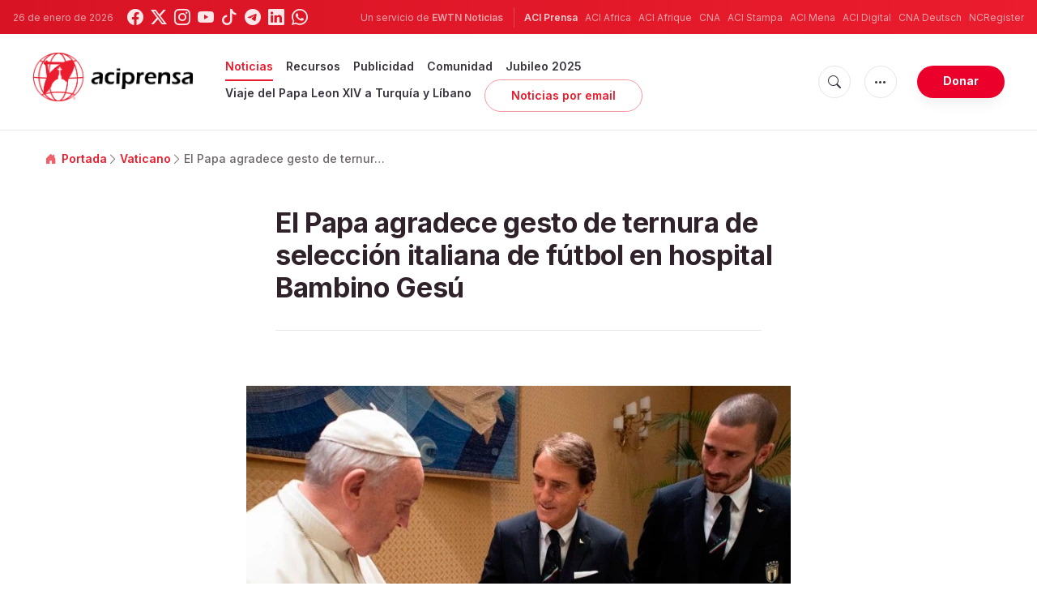

--- FILE ---
content_type: text/html; charset=utf-8
request_url: https://www.google.com/recaptcha/api2/aframe
body_size: 258
content:
<!DOCTYPE HTML><html><head><meta http-equiv="content-type" content="text/html; charset=UTF-8"></head><body><script nonce="9Ke2hx1DRXaPN01Ou6q13Q">/** Anti-fraud and anti-abuse applications only. See google.com/recaptcha */ try{var clients={'sodar':'https://pagead2.googlesyndication.com/pagead/sodar?'};window.addEventListener("message",function(a){try{if(a.source===window.parent){var b=JSON.parse(a.data);var c=clients[b['id']];if(c){var d=document.createElement('img');d.src=c+b['params']+'&rc='+(localStorage.getItem("rc::a")?sessionStorage.getItem("rc::b"):"");window.document.body.appendChild(d);sessionStorage.setItem("rc::e",parseInt(sessionStorage.getItem("rc::e")||0)+1);localStorage.setItem("rc::h",'1769405743200');}}}catch(b){}});window.parent.postMessage("_grecaptcha_ready", "*");}catch(b){}</script></body></html>

--- FILE ---
content_type: text/javascript;charset=utf-8
request_url: https://www.intensedebate.com/idc/js/comment-func.php?token=Lb7o5BDsnFOJ1GPRsbsoHwoUjZFfI4eg&blogpostid=689644676&time=1769405741989
body_size: 147
content:
IDC.load_js( 'https://r-login.wordpress.com/remote-login.php?action=script_redirect&url_hash=e1677c0a09d582b7786681756e5e6e55&id=intensedebate&url=https%3A%2F%2Fwww.intensedebate.com%2Fidc%2Fjs%2Fcomment-func.php%3Fblogpostid%3D689644676%26token%3DLb7o5BDsnFOJ1GPRsbsoHwoUjZFfI4eg%26return%3Dtrue' );